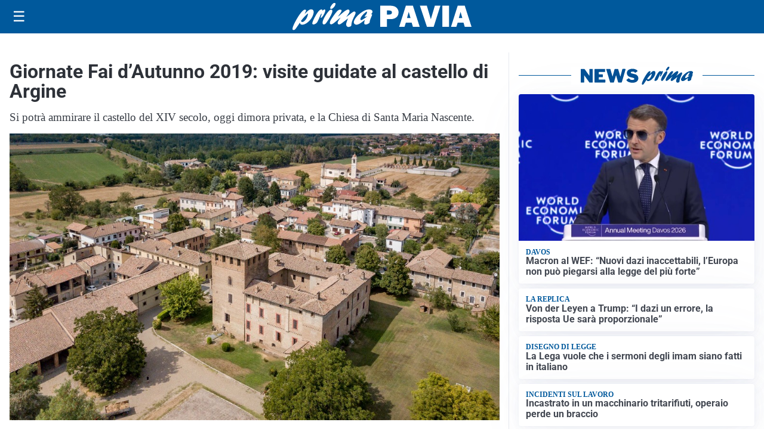

--- FILE ---
content_type: text/html; charset=utf8
request_url: https://primapavia.it/media/my-theme/widgets/list-posts/sidebar-video-piu-visti.html?ts=29482297
body_size: 708
content:
<div class="widget-title"><span>Video più visti</span></div>
<div class="widget-sidebar-featured-poi-lista">
            
                    <article class="featured">
                <a href="https://primapavia.it/cronaca/vendevano-migliaia-di-euro-di-casalinghi-agli-anziani-scoperto-il-maxi-giro-di-truffe/">
                                            <figure><img width="480" height="300" src="https://primapavia.it/media/2026/01/gdf-padova-truffe-anziani-porta-a-porta-COPE-480x300.jpg" class="attachment-thumbnail size-thumbnail wp-post-image" alt="Vendevano migliaia di euro di casalinghi agli anziani: scoperto il maxi giro di truffe" loading="lazy" sizes="(max-width: 480px) 480px, (max-width: 1024px) 640px, 1280px" decoding="async" /></figure>
                                        <div class="post-meta">
                                                    <span class="lancio">CRONACA</span>
                                                <h3>Vendevano migliaia di euro di casalinghi agli anziani: scoperto il maxi giro di truffe</h3>
                    </div>
                </a>
            </article>
                    
                    <article class="compact">
                <a href="https://primapavia.it/cronaca/garlasco-massimo-giletti-in-tv-chiara-era-complice-dei-video-hot-di-stasi/">
                    <div class="post-meta">
                                                    <span class="lancio">DIBATTITO IN TV</span>
                                                <h3>Garlasco, Massimo Giletti in tv: &#8220;Chiara era complice dei video hot di Stasi&#8221;</h3>
                    </div>
                </a>
            </article>
                    
                    <article class="compact">
                <a href="https://primapavia.it/cronaca/garlasco-chiara-vide-le-immagini-porno-sul-pc-di-stasi-la-sera-prima-del-delitto-secondo-i-periti-dei-poggi/">
                    <div class="post-meta">
                                                    <span class="lancio">COLPO DI SCENA</span>
                                                <h3>Garlasco: Chiara vide le immagini porno sul pc di Stasi la sera prima del delitto, secondo i periti dei Poggi</h3>
                    </div>
                </a>
            </article>
            </div>

<div class="widget-footer"><a role="button" href="/multimedia/video/" class="outline widget-more-button">Altri video</a></div>